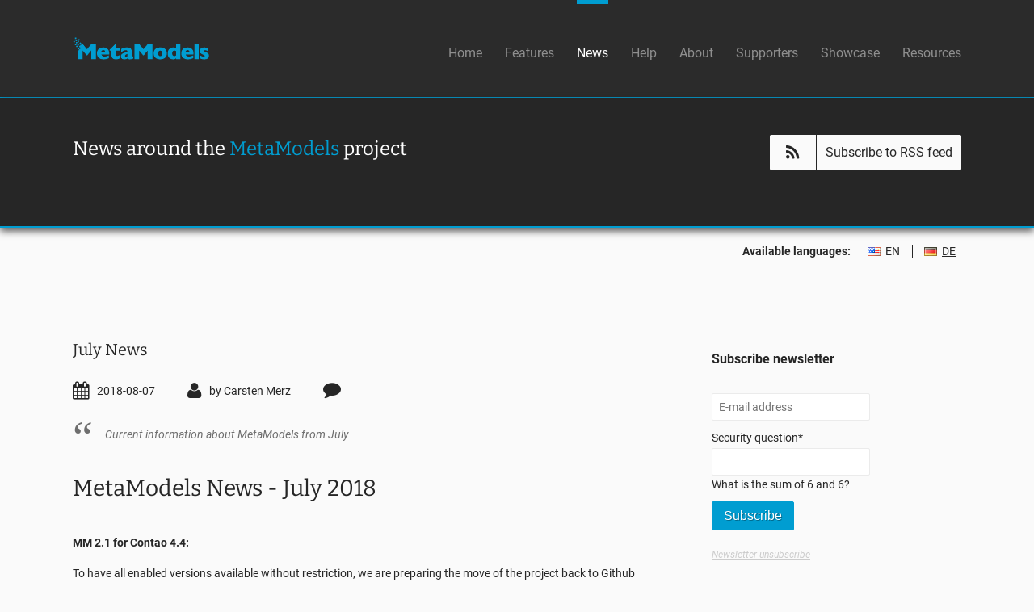

--- FILE ---
content_type: text/html; charset=UTF-8
request_url: https://now.metamodel.me/en/news/details/2018-july-news
body_size: 4746
content:
<!DOCTYPE html>
<html lang="en">
<head>

      <meta charset="UTF-8">
    <title>July News - MetaModels - a extension for Contao Open Source CMS to build own data models</title>
    <base href="https://now.metamodel.me/">

          <meta name="robots" content="index,follow">
      <meta name="description" content="Current information about MetaModels from July">
      <meta name="generator" content="Contao Open Source CMS">

      <meta name="viewport" content="width=device-width, initial-scale=1.0" />
      <link rel="apple-touch-icon-precomposed" href="/files/layout/apple-touch-icon-precomposed.png" />
      <link rel="icon" type="image/vnd.microsoft.icon" href="/files/layout/favicon.ico" />
      <link rel="shortcut icon" type="image/vnd.microsoft.icon" href="/files/layout/favicon.ico" />

      <meta property="og:url" content="https://now.metamodel.me/en/news/details/2018-july-news" />
      <meta property="og:title" content="MetaModels - a extension for Contao Open Source CMS to build own data models" />
      <meta property="og:image" content="/files/layout/facebook.jpg" />
      <meta itemprop="name" content="MetaModels" />
      <meta itemprop="description" content="MetaModels - a extension for Contao Open Source CMS to build own data models" />
      <meta itemprop="image" content="/files/layout/google.jpg" />
      <meta name="twitter:url" content="{https://now.metamodel.me/en/news/details/2018-july-news" />
      <meta name="twitter:title" content="MetaModels" />
      <meta name="twitter:description" content="MetaModels - a extension for Contao Open Source CMS to build own data models" />
  <meta name="twitter:image" content="/files/layout/twitter.jpg" />
    
    
                    <link rel="alternate" hreflang="en" href="https://now.metamodel.me/en/news/details/2018-july-news">
<link rel="alternate" hreflang="x-default" href="https://now.metamodel.me/en/news/details/2018-july-news">
<link rel="alternate" hreflang="de" href="https://now.metamodel.me/de/aktuelles/details/2018-juli-infos">
<link type="application/rss+xml" rel="alternate" href="https://now.metamodel.me/share/news-de.xml" title="MetaModels DE"><link type="application/rss+xml" rel="alternate" href="https://now.metamodel.me/share/news-en.xml" title="MetaModels EN">
    <link rel="stylesheet" href="layout/css/app.2deb7f20fcea91e820d5.css">

    <script src="layout/js/runtime.94d2e7b930f0e3df264f.js"></script>
    <script src="layout/js/app.6f10c290094f7dfa3888.js"></script>
  
</head>
<body id="top" class="fixed">
<div id="outer-wrapper">
      
    <div id="wrapper">

                        <header id="header">
            <div class="inside clearfix">
              
<h1 class="logo"><a class="logo__link" href="https://now.metamodel.me/en">MetaModels</a></h1>
<!-- indexer::stop -->
<nav class="mod_navigation nav-main--invers block" id="nav">

  
  <a href="en/news/details/2018-july-news#skipNavigation36" class="invisible">Skip navigation</a>

  
<ul class="level_1">
            <li class="first"><a href="en/home" title="Home" class="first">Home</a></li>
                <li><a href="en/about/features" title="Features">Features</a></li>
                <li class="trail"><a href="en/news" title="News" class="trail">News</a></li>
                <li><a href="en/help" title="Help">Help</a></li>
                <li class="submenu about"><a href="en/about/team" title="About us" class="submenu about" aria-haspopup="true">About</a>
<ul class="level_2">
            <li class="first"><a href="en/about/team" title="Team" class="first">Team</a></li>
                <li><a href="en/about/community" title="Community">Community</a></li>
                <li class="last"><a href="en/supporters/get-support" title="Get support" class="last">Get support</a></li>
      </ul>
</li>
                <li class="submenu"><a href="en/supporters/become-one" title="Supporters" class="submenu" aria-haspopup="true">Supporters</a>
<ul class="level_2">
            <li class="first"><a href="en/supporters/become-one" title="Become one" class="first">Become one</a></li>
                <li class="fundraising"><a href="en/supporters/fundraising" title="Fundraising" class="fundraising">Fundraising</a></li>
                <li><a href="en/supporters/donate" title="Donate">Donate</a></li>
                <li class="last"><a href="en/supporters/get-support" title="Get support" class="last">Get support</a></li>
      </ul>
</li>
                <li class="submenu"><a href="en/showcase" title="Showcase" class="submenu" aria-haspopup="true">Showcase</a>
<ul class="level_2">
            <li class="first last"><a href="en/showcase/submit" title="Submit new site" class="first last">Submit new site</a></li>
      </ul>
</li>
                <li class="submenu last"><a href="en/resources/media-files" title="Resources" class="submenu last" aria-haspopup="true">Resources</a>
<ul class="level_2">
            <li class="first"><a href="http://metamodels.readthedocs.org/en/latest/" title="Manual MetaModels" class="first" target="_blank" rel="noreferrer noopener">Manual</a></li>
                <li><a href="https://a-movie-database.metamodel.me/" title="Movie Database" target="_blank" rel="noreferrer noopener">Movie Database</a></li>
                <li><a href="en/resources/media-files" title="Media files">Media files</a></li>
                <li class="last"><a href="en/resources/for-devs" title="For devs" class="last">For devs</a></li>
      </ul>
</li>
      </ul>

  <span id="skipNavigation36" class="invisible"></span>

</nav>
<!-- indexer::continue -->

<a id="nav-close" class="close" href="#top"><span>Close</span></a>
<nav id="nav-open" class="mobile"><span></span></nav>            </div>
          </header>
              
      
<div class="custom">
      
<div id="subhead">
  <div class="inside">
    

  <div class="mod_article fixed block" id="article-220">
    <div class="inside clearfix">
    
          
<h2 class="ce_headline">
  News around the <span>MetaModels</span> project</h2>

<div class="ce_hyperlink button button-icon--invers icon-rss block">

        
  
          <a href="https://now.metamodel.me/share/news-en.xml" class="hyperlink_txt" title="Subscribe to RSS feed" target="_blank" rel="noreferrer noopener">Subscribe to RSS feed</a>
      

</div>
    
      </div>
  </div>

  </div>
</div>
      
<div id="breadcrumb">
  <div class="inside">
    
<!-- indexer::stop -->
<nav class="mod_changelanguage block" itemscope="" itemtype="http://schema.org/SiteNavigationElement">

<h4>Available languages:</h4>
<ul class="level_1">
            <li class="lang-en active first"><span class="lang-en active first">EN</span></li>
                <li class="lang-de last"><a href="https://now.metamodel.me/de/aktuelles/details/2018-juli-infos" title="Details" class="lang-de last" hreflang="de" lang="de">DE</a></li>
      </ul>

</nav>
<!-- indexer::continue -->
  </div>
</div>
  </div>

              <div id="container">

                      <main id="main" class="main">
              <div class="inside clearfix">
                

  <div class="mod_article block" id="article-145">
    <div class="inside clearfix">
    
          <div class="ce_wrapper  col-70-30"><div class="mod_newsreader block">

  
  
<div class="layout_news block">

  <h3>July News</h3>

      <p class="icon-calendar facts info"><time datetime="2018-08-07T15:20:00+02:00">2018-08-07</time></p><p class="icon-user facts info">by Carsten Merz</p><p class="icon-comment facts info"></p>
  
  
     <div class="ce_text block">
      <blockquote><p>Current information about MetaModels from July</p></blockquote>
    </div>
  
  <div class="ce_text block">
    
<h2 class="ce_headline">
  MetaModels News - July 2018</h2>

<div class="ce_text block">

        
  
      <div class="text"><p><strong>MM 2.1 for Contao 4.4:</strong></p>
<p>To have all enabled versions available without restriction, we are preparing the move of the project back to Github</p>
<p>The Fundraising for MetaModels 2.1 is currently at 12.393€, which is 83% of the goal. We hope, that the outstanding fundraising amount will be donated within short time, so that MM 2.1 will be available for free.</p>
<p>We go a donation from <a href="http://www.betterclicks.de/">Agentur betterclicks&nbsp;</a>of 250€ - thanks a lot!</p>
<p>&nbsp;</p>
<p><strong>MM 2.0 for Contao 3.5:</strong></p>
<p>We did some work on MM 2.0 as well:</p>
<ul>
<li>E-Mail decoding is automatically included - like Contao/CE-Text</li>
<li>Update of the names for attribute text at allowHtml, preserveTag, decodeEntities</li>
<li>Fix of translated checkbox, if "0" is saved</li>
<li>Notification, if no input mask is assigned</li>
<li>Apart from that, 36 repositories were checked and adjusted if necessary, the author and files were adjusted, json, travis.yml and PHP-Unittests were updated, all SQL information were transferred from the file database.sql to DCA, and much more!</li>
</ul>
<p>&nbsp;</p>
<p><strong>Donations for support and bugfixing MetaModels:</strong></p>
<ul>
<li>none</li>
</ul>
<p>&nbsp;</p>
<p><strong>Fundraising:</strong></p>
<p>&nbsp;</p>
<ul>
<li>MetaModels 2.1 for Contao 4.4&nbsp;<a href="../en/supporters/fundraising">more...</a></li>
<li>MetaModels-2-Isotope for Contao 4.4&nbsp;<a href="../en/supporters/fundraising#isotope">mehr...</a></li>
<li>Manual file sorting "translated File"&nbsp;<a href="../en/supporters/fundraising">more...</a></li>
<li>Notelist&nbsp;for Contao 3.5 und 4.4&nbsp;<a href="http://metamodels.readthedocs.io/de/latest/manual/extended/notelist.html" target="_blank">mehr...</a></li>
</ul></div>
  
  
  

</div>
  </div>

  
</div>

  <!-- indexer::stop -->
  <div class="nav">
      <hr>
      <p>
          <span><a href="news/details/id-2-jahre-metamodels#news"><<< Zurück</a></span>                </p>
  </div>
  <!-- indexer::continue -->

  <!-- indexer::stop -->
  <div class="back ce_hyperlink icon-arrow-left"><a href="javascript:history.go(-1)" title="Go back">Go back</a></div>
  <!-- indexer::continue -->
</div>
<div class="ce_column">
<h4 class="ce_headline" id="newsletter">
  Subscribe newsletter</h4>

<!-- indexer::stop -->
<div class="mod_subscribe block">

        
  
  <form id="tl_subscribe_79" method="post">
    <div class="formbody">
      <input type="hidden" name="FORM_SUBMIT" value="tl_subscribe_79">
      <input type="hidden" name="REQUEST_TOKEN" value="">

      
                        <input type="hidden" name="channels[]" value="2">
              
      <div class="widget widget-text mandatory" style="display:inline-block;">
        <label for="ctrl_email_79" class="invisible">E-mail address</label>
        <input type="email" name="email" id="ctrl_email_79" class="text mandatory" value="" placeholder="E-mail address" required>
      </div>

      
      
<div class="widget widget-captcha mandatory">
        <label for="ctrl_subscribe_79">
      <span class="invisible">Mandatory field </span>Security question<span class="mandatory">*</span>
    </label>
  
    
  <input type="text" name="captcha_subscribe_79" id="ctrl_subscribe_79" class="captcha mandatory" value="" aria-describedby="captcha_text_subscribe_79" maxlength="2" required>
  <span id="captcha_text_subscribe_79" class="captcha_text">&#87;&#x68;&#97;&#x74;&#32;&#x69;&#115;&#x20;&#116;&#x68;&#101;&#x20;&#115;&#x75;&#109;&#x20;&#111;&#x66;&#32;&#x36;&#32;&#x61;&#110;&#x64;&#32;&#x36;&#63;</span>
  <input type="hidden" name="captcha_subscribe_79_hash" value="">

      <div style="display:none">
      <label for="ctrl_subscribe_79_hp">Do not fill in this field</label>
      <input type="text" name="captcha_subscribe_79_name" id="ctrl_subscribe_79_hp" value="">
    </div>
    <script src="/_contao/captcha/en" data-id="subscribe_79" data-name="captcha_subscribe_79" async></script>
  
</div>

      
      <div class="widget widget-submit" style="display:inline-block;">
        <button type="submit" class="submit">Subscribe</button>
      </div>

      	      	    	<p><a class="nl_unsubscribe" href="en/newsletter-unsubscribe">Newsletter unsubscribe</a></p>
	      	      </div>
  </form>


</div>
<!-- indexer::continue -->

<h3 class="ce_headline">
  More <span>MetaModels</span> channels</h3>

<div class="ce_hyperlink list icon-globe block">

        
  
          <a href="https://community.contao.org/de/forumdisplay.php?149-MetaModels" class="hyperlink_txt" title="Contao Forum" target="_blank" rel="noreferrer noopener">Contao Forum</a>
      

</div>

<div class="ce_hyperlink list icon-facebook block">

        
  
          <a href="https://www.facebook.com/metamodels" class="hyperlink_txt" title="Facebook" target="_blank" rel="noreferrer noopener">Facebook</a>
      

</div>

<div class="ce_hyperlink list icon-twitter block">

        
  
          <a href="https://twitter.com/MetaModels" class="hyperlink_txt" title="Twitter" target="_blank" rel="noreferrer noopener">Twitter</a>
      

</div>

<div class="ce_hyperlink list icon-github block">

        
  
          <a href="https://github.com/MetaModels" class="hyperlink_txt" title="Github" target="_blank" rel="noreferrer noopener">Github</a>
      

</div>

<div class="ce_hyperlink list icon-comment block">

        
  
          <a href="irc://chat.freenode.net/#contao.mm" class="hyperlink_txt" title="&#35;contao.mm" target="_blank" rel="noreferrer noopener">&#35;contao.mm</a>
      

</div>
</div></div>    
      </div>
  </div>

              </div>
                          </main>
          
                                
                                
        </div>
      
      
                        <footer id="footer">
            <div class="inside clearfix">
              
<p>© 2026 MetaModels</p>
<!-- indexer::stop -->
<nav class="mod_navigation nav-meta block">

  
  <a href="en/news/details/2018-july-news#skipNavigation37" class="invisible">Skip navigation</a>

  
<ul class="level_1">
            <li class="first"><a href="en/contact" title="Contact" class="first">Contact</a></li>
                <li><a href="en/data-protection" title="Data protection">Data protection</a></li>
                <li class="last"><a href="en/sitemap" title="Sitemap" class="last">Sitemap</a></li>
      </ul>

  <span id="skipNavigation37" class="invisible"></span>

</nav>
<!-- indexer::continue -->

<nav id="social" class="block">
	<ul class="level_1 clearfix">
		<li class="icon-globe"><a title="Contao Wiki" target="_blank" href="http://de.contaowiki.org/MetaModels"><span>Contao Wiki</span></a></li>
		<li class="icon-twitter"><a title="Twitter" target="_blank" href="https://twitter.com/MetaModels"><span>Twitter</span></a></li>
		<li class="icon-github"><a title="Github" target="_blank" href="https://github.com/MetaModels"><span>Github</span></a></li>
		<li class="icon-facebook"><a title="Facebook" target="_blank" href="https://www.facebook.com/metamodels"><span>Facebook</span></a></li>
	</ul>
</nav>            </div>
          </footer>
              
    </div>

      
    <script type="application/ld+json">
{
    "@context": "https:\/\/schema.org",
    "@graph": [
        {
            "@type": "WebPage"
        }
    ]
}
</script>
<script type="application/ld+json">
{
    "@context": "https:\/\/schema.contao.org",
    "@graph": [
        {
            "@type": "Page",
            "fePreview": false,
            "groups": [],
            "noSearch": false,
            "pageId": 100,
            "protected": false,
            "title": "July News"
        }
    ]
}
</script></div>
</body>
</html>


--- FILE ---
content_type: text/css
request_url: https://now.metamodel.me/layout/css/app.2deb7f20fcea91e820d5.css
body_size: 12112
content:
@charset "UTF-8";@font-face{font-display:swap;font-family:Bitter;font-style:normal;font-weight:400;src:url(/layout/fonts/bitter-latin-400-normal.eccbc616..woff2) format("woff2"),url(/layout/fonts/bitter-latin-400-normal.047b0e1d..woff) format("woff")}@font-face{font-display:swap;font-family:Bitter;font-style:italic;font-weight:400;src:url(/layout/fonts/bitter-latin-400-italic.cbfe6da8..woff2) format("woff2"),url(/layout/fonts/bitter-latin-400-italic.9719d4bb..woff) format("woff")}@font-face{font-display:swap;font-family:Roboto;font-style:normal;font-weight:400;src:url(/layout/fonts/roboto-latin-400-normal.b009a76a..woff2) format("woff2"),url(/layout/fonts/roboto-latin-400-normal.f1e2a767..woff) format("woff")}@font-face{font-display:swap;font-family:Roboto;font-style:italic;font-weight:400;src:url(/layout/fonts/roboto-latin-400-italic.e10742db..woff2) format("woff2"),url(/layout/fonts/roboto-latin-400-italic.d037cb47..woff) format("woff")}@font-face{font-display:swap;font-family:Roboto;font-style:normal;font-weight:700;src:url(/layout/fonts/roboto-latin-700-normal.227c9319..woff2) format("woff2"),url(/layout/fonts/roboto-latin-700-normal.77ecb942..woff) format("woff")}@font-face{font-display:swap;font-family:Roboto;font-style:italic;font-weight:700;src:url(/layout/fonts/roboto-latin-700-italic.d92a5d14..woff2) format("woff2"),url(/layout/fonts/roboto-latin-700-italic.da9edd2f..woff) format("woff")}
/*! normalize.css v7.0.0 | MIT License | github.com/necolas/normalize.css */html{-ms-text-size-adjust:100%;-webkit-text-size-adjust:100%;line-height:1.15}article,aside,footer,header,nav,section{display:block}h1{font-size:2em;margin:.67em 0}figcaption,figure,main{display:block}figure{margin:1em 40px}hr{box-sizing:content-box;height:0;overflow:visible}pre{font-family:monospace,monospace;font-size:1em}a{-webkit-text-decoration-skip:objects;background-color:transparent}abbr[title]{border-bottom:none;text-decoration:underline;-webkit-text-decoration:underline dotted;text-decoration:underline dotted}b,strong{font-weight:inherit;font-weight:bolder}code,kbd,samp{font-family:monospace,monospace;font-size:1em}dfn{font-style:italic}mark{background-color:#ff0;color:#000}small{font-size:80%}sub,sup{font-size:75%;line-height:0;position:relative;vertical-align:baseline}sub{bottom:-.25em}sup{top:-.5em}audio,video{display:inline-block}audio:not([controls]){display:none;height:0}img{border-style:none}svg:not(:root){overflow:hidden}button,input,optgroup,select,textarea{font-family:sans-serif;font-size:100%;line-height:1.15;margin:0}button,input{overflow:visible}button,select{text-transform:none}[type=reset],[type=submit],button,html [type=button]{-webkit-appearance:button}[type=button]::-moz-focus-inner,[type=reset]::-moz-focus-inner,[type=submit]::-moz-focus-inner,button::-moz-focus-inner{border-style:none;padding:0}[type=button]:-moz-focusring,[type=reset]:-moz-focusring,[type=submit]:-moz-focusring,button:-moz-focusring{outline:1px dotted ButtonText}fieldset{padding:.35em .75em .625em}legend{box-sizing:border-box;color:inherit;display:table;max-width:100%;padding:0;white-space:normal}progress{display:inline-block;vertical-align:baseline}textarea{overflow:auto}[type=checkbox],[type=radio]{box-sizing:border-box;padding:0}[type=number]::-webkit-inner-spin-button,[type=number]::-webkit-outer-spin-button{height:auto}[type=search]{-webkit-appearance:textfield;outline-offset:-2px}[type=search]::-webkit-search-cancel-button,[type=search]::-webkit-search-decoration{-webkit-appearance:none}::-webkit-file-upload-button{-webkit-appearance:button;font:inherit}details,menu{display:block}summary{display:list-item}canvas{display:inline-block}[hidden],template{display:none}@font-face{font-family:MetaModels;font-style:normal;font-weight:400;src:url(/layout/fonts/MetaModels.6b5b68d8..eot?#iefix) format("embedded-opentype"),url(/layout/fonts/MetaModels.419907ae..woff2) format("woff2"),url(/layout/fonts/MetaModels.f75d4511..woff) format("woff"),url(/layout/fonts/MetaModels.036106fb..ttf) format("truetype"),url(/layout/img/MetaModels.48118bad..svg#MetaModels) format("svg")}:after,:before{speak:none;-webkit-font-smoothing:antialiased;-moz-osx-font-smoothing:grayscale;font-family:MetaModels;font-style:normal;font-variant:normal;font-weight:400;line-height:1;text-transform:none}i{font-style:italic}i.icon{font-style:normal}.icon.blue{color:#009dd1}html{box-sizing:border-box}*,:after,:before{box-sizing:inherit}html{font-size:100%;font-size:87.5%;line-height:1.57143em;overflow-y:scroll}body,html{height:100%}body{-webkit-text-size-adjust:none;background-color:#fafafa;border:0;color:#262626;font-family:Roboto,Arial,Helvetica,sans-serif;font-weight:400;padding:0}body,p{margin:0}h1,h2,h3{font-family:Bitter,serif;font-weight:400}h2{font-size:2rem;line-height:3.36rem;margin-bottom:25px}h3{font-size:1.42857rem;line-height:2.4rem;margin-bottom:10px;margin-top:20px}h4{font-size:1.14286rem;line-height:1.92rem;margin-top:15px}a{color:currentColor}a:hover{text-decoration:none}a:focus{outline:0}em{font-family:Bitter,serif}blockquote{color:#6e6e6e;font-style:italic;margin:5px 0 10px;padding:10px 0 0 40px;position:relative;quotes:"“" "”" "‘" "’"}blockquote:before{content:open-quote;font-size:4em;left:0;position:absolute;top:0}img{border:0;margin:0;padding:0}img,picture{height:auto;max-width:100%}figure{margin:0}table{border-collapse:collapse;border-spacing:0;width:100%}tr{border-bottom:1px solid #ccc}td{padding:15px 0 5px}thead td{font-weight:600}form{border:0;margin:8px 0 0;padding:0}form[target=_top]{margin-top:10px}.formbody>div{margin-bottom:30px}.formbody>div label{display:block;margin-bottom:2px;width:100%}form br{display:none}input[type=date]:focus,input[type=datetime]:focus,input[type=email]:focus,input[type=number]:focus,input[type=password]:focus,input[type=search]:focus,input[type=tel]:focus,input[type=text]:focus,input[type=time]:focus,input[type=url]:focus{outline:0 none}input{position:relative}input[type=file]{cursor:pointer;display:block;width:auto}input[type=button],input[type=checkbox],input[type=image],input[type=radio],input[type=reset],input[type=submit]{width:auto}input[type=image]{border:0;margin-top:5px;padding:0}input.checkbox,input[type=checkbox]{margin-right:5px;top:-1px}input.radio,input[type=radio]{margin-right:5px;top:2px}input[type=date]:focus,input[type=datetime]:focus,input[type=email]:focus,input[type=number]:focus,input[type=password]:focus,input[type=search]:focus,input[type=tel]:focus,input[type=text]:focus,input[type=time]:focus,input[type=url]:focus{background:none repeat scroll 0 0 #fafafa;border:1px solid #999}textarea{height:auto}textarea:focus{background:none repeat scroll 0 0 #fafafa;border:1px solid #999;outline:0 none}select[multiple],select[size]{height:auto}fieldset{border:0;margin:0;padding:0}legend{border:0;display:block;width:100%}input,select,textarea{border:1px solid #ebebeb;border-radius:2px;font-family:Roboto,Arial,Helvetica,sans-serif;font-weight:400;padding:8px}.entry,.formbody>div{margin-bottom:10px}.entry label,.formbody>div label{display:inline-block;width:100px}.checkbox_container,.radio_container{margin-top:10px}.checkbox_container input,.radio_container input{vertical-align:middle;width:auto}.checkbox_container label,.radio_container label{display:inline;float:none;vertical-align:middle}.checkbox_container span,.radio_container span{display:block}.checkbox_container legend>span,.radio_container legend>span,input+label,span>input{display:inline}.captcha_text{display:block;float:none}.submit_container{margin:10px 0}span.captcha_text{display:block;margin-bottom:5px}input.submit{background-color:#009dd1;border:1px solid #009dd1;border-radius:2px;color:#fff;display:inline-block;font-size:16px;padding:8px 14px;text-shadow:1px 1px 0 #006b8f}.submit_container{margin-top:20px}.widget label{margin-right:10px;width:auto!important}.entry{margin-bottom:30px}.entry label{display:block;margin-bottom:2px;width:100%}.entry input.captcha,.entry input.text,.entry select,.entry textarea{border:1px solid #ccc;width:100%}.block{overflow:hidden}#clear,.clear{clear:both;font-size:.1px;height:.1px;line-height:.1px}.clearfix{*zoom:1}.clearfix:after,.clearfix:before{content:" ";display:table}.clearfix:after{clear:both}.invisible{display:inline;height:0;left:-1000px;overflow:hidden;position:absolute;top:-1000px;width:0}.inside{position:relative}div.back,div.more{margin-top:10px}.ce_list ol,.ce_list ul,.ce_text ol,.ce_text ul{margin:5px 10px;padding:0 0 0 20px}.ce_list li,.ce_text li{padding:1px 0}[class*=ce_].boxed{background-color:#f5f5f5;padding:25px}[class*=ce_].bordered img,[class*=ce_].boxed{border:1px solid #ccc;border-radius:5px}[class*=ce_].text-image img{margin-bottom:10px}[class*=ce_].text-image em{color:#6e6e6e;font-family:Bitter,serif}[class*=ce_].text-image p{padding-bottom:0}[class*=ce_].text-image p+p{padding-top:0}[class*=ce_].text-image p a{text-decoration:none}[class*=ce_].text-image p a:hover{text-decoration:underline}.ce_gallery ul{border:0;list-style-image:none;list-style-type:none;margin:0;overflow:hidden;padding:0}.ce_gallery li{float:left}.ce_gallery li.col_first{clear:left}.ce_list.contributors{margin-top:30px}.ce_list.contributors ul,.ce_list.sponsors ul{list-style:none;margin:0;padding:10px 0 0}.ce_list.contributors li,.ce_list.sponsors li{border-bottom:1px solid #ccc;display:block;float:left;margin:5px 3% 5px 0;padding-bottom:10px;padding-left:20px;position:relative;vertical-align:top;width:31.3%}.ce_list.contributors li{padding-left:30px}.ce_list.contributors li:nth-child(3n),.ce_list.sponsors li:nth-child(3n){margin-right:0}.ce_list.contributors li:nth-last-child(-n+3),.ce_list.sponsors li:nth-last-child(-n+3){border-bottom:0}.ce_list.contributors li a:before,.ce_list.sponsors li:before{content:"\f054";display:block;font-size:18px;left:0;position:absolute;top:4px}.ce_list.contributors li a:before{font-size:22px;top:0}.ce_list.contributors li a.github:before{content:"\f09b"}.ce_list.contributors li a.transifex:before{content:"\e600";font-size:20px}.ce_list.stats ul{border:0;list-style:none;margin:0;padding:0}.ce_list.stats ul li{display:block;float:left;margin-right:2.25%;text-align:center;vertical-align:top;width:18%}.ce_list.stats ul li:last-child{margin-right:0}.ce_list.stats strong{border-bottom:1px solid #ccc;display:block;font-family:Bitter,serif;font-size:42px;font-size:3rem;font-weight:100;line-height:50.4px;line-height:5.04rem;margin-bottom:18px;padding:0 5px 7px}.ce_downloads img{display:none}.ce_downloads ul{list-style:none;margin:15px 0 0;padding:0}.ce_downloads li{border-bottom:1px solid #ccc;margin:10px 0;padding-bottom:11px}.ce_downloads li:last-child{border-bottom:0;margin-bottom:0;padding-bottom:0}.ce_downloads a{display:inline-block;text-decoration:none}.ce_downloads a:before{speak:none;color:#009dd1;content:"\f0ed";display:inline-block;font-family:MetaModels;font-size:20px;font-style:normal;font-weight:400;line-height:1;margin-right:10px;position:relative;top:-1px;vertical-align:middle}.ce_downloads a:hover:before{color:#262626}.ce_downloads span{color:#6e6e6e}.ce_accordion .toggler{cursor:pointer;outline:none}.ce_accordion .toggler .ui-icon{border-color:transparent transparent transparent #000;border-style:solid;border-width:5px 0 5px 10px;display:inline-block;float:left;height:0;line-height:15px;margin:8px 5px 0 0;width:0}.ce_accordion .toggler .ui-icon-triangle-1-s{border-color:#000 transparent transparent;border-width:10px 5px 0}.ce_comments{border-top:1px solid #ccc;margin-top:45px;padding-top:50px}.ce_comments h4{margin-top:0}.ce_comments .info{font-weight:700}.ce_comments ol{margin-left:0;padding-left:28px}.ce_comments .form{margin-top:15px}.ce_comments ol+.form{margin-top:35px}.ce_comments .reply{padding-left:25px}.ce_comments span.captcha_text{display:inline-block;margin-bottom:0}.ce_comments span.mandatory{margin-left:5px}[class*=ce_].back,[class*=ce_].list{padding:8px 0}[class*=ce_].back a,[class*=ce_].list a{display:inline-block;text-decoration:none;vertical-align:middle}[class*=ce_].back a:before,[class*=ce_].list a:before{display:inline-block;font-size:22px;margin-right:7px;padding-left:1px;position:relative;top:-1px;vertical-align:middle}[class*=ce_].back a:hover:before,[class*=ce_].list a:hover:before{color:#009dd1}.button,.button--invers,.button-icon,.button-icon--invers{font-size:1.14286em;line-height:1.375em;padding:1.625rem 0}.button a,.button--invers a,.button-icon a,.button-icon--invers a{border-radius:2px;display:block;padding:.8125rem;position:relative;text-decoration:none}.button-icon a,.button-icon--invers a{-ms-flex-align:center;align-items:center;display:-ms-inline-flexbox;display:inline-flex}.button-icon a:before,.button-icon--invers a:before{display:block;-ms-flex:0 0 auto;flex:0 0 auto;font-size:1.5rem;margin-right:.8125rem;padding-right:.8125rem;text-align:center;width:3.25rem}.button-icon a:after,.button-icon--invers a:after{border-right:1px solid;content:"";height:100%;left:4.0625rem;position:absolute;top:0}.button a,.button:before{background-color:#fafafa;color:#262626}.button--invers{background:#262626;color:#fff}.button--invers a{background-color:#fafafa;color:#262626}.button-icon a,.button-icon:before{background-color:#2b2b2b;color:#fff}.button-icon--invers{background:#262626;color:#fff}@media only screen and (min-width:64em){.button-icon--invers{text-align:right}}.button-icon--invers a,.button-icon--invers:before{background-color:#fafafa;color:#262626}.button-icon--invers a:hover{background-color:#f5f5f5}.mod_article{border-bottom:1px solid #dedede}.mod_article.last,.mod_article:last-child{border:none}.mod_article .inside{margin:0 auto;max-width:1100px;padding:75px 0;width:90%}.mod_article.wide .inside{max-width:none;width:100%}.mod_article.fixed,.mod_article.fixed.fixed-last{background-color:#262626;border-bottom:3px solid #009dd1;box-shadow:0 3px 9px rgba(38,38,38,.8);margin-bottom:15px}.mod_article.fixed.fixed-first{border-bottom-width:1px;box-shadow:none;margin-bottom:0}.mod_article.fixed .inside{padding:1.625rem 0 3.25rem}.mod_article.fixed .ce_semantic_html5{overflow:hidden;position:relative}.mod_article.fixed .ce_headline,.mod_article.fixed .teaser{display:block;padding-right:50px;vertical-align:middle;width:68%}@media only screen and (min-width:64em){.mod_article.fixed .ce_headline,.mod_article.fixed .teaser{float:left}}.mod_article.fixed h2{color:#fff;font-size:24px;font-size:1.71429rem;line-height:28.8px;line-height:2.88rem;margin-bottom:0}.mod_article.fixed h2 span{color:#009dd1}.mod_article.fixed h2 a{color:#db7628;text-decoration:none}.mod_sitemap ul{border:0;list-style:none;margin:0;padding:0}.mod_sitemap li ul{margin-bottom:5px;margin-left:10px}.mod_sitemap a{padding-bottom:7px}.mod_sitemap a,.mod_sitemap a:before{display:inline-block;vertical-align:middle}.mod_sitemap a:before{content:"\f054";font-size:18px;margin-right:10px}nav ul{border:0;margin:0;padding:0}nav{font-family:Roboto,Arial,Helvetica,sans-serif;font-weight:400}nav.mobile{cursor:pointer;display:none;float:right;margin-top:45px}nav.mobile:before{color:#009dd1;content:"\f00a";display:block;font-size:35px;line-height:1}nav.mobile:hover:before{color:#fff}#nav-close{color:#262626;display:none;padding:0 43px;position:absolute;right:-50%;text-decoration:none;top:25px;width:50%;z-index:1}#nav-close:before{content:"\f00d";display:inline-block;font-size:30px;margin-right:10px;position:relative;top:-3px;vertical-align:middle}#nav-close:hover:before{color:#009dd1}#nav>ul{float:right}nav .level_1>li{display:inline-block;margin-left:20px}nav li.first{margin-left:0}nav li a,nav li span{display:block;text-decoration:none}nav .level_1>li>a,nav .level_1>li>span{color:#8f8f8f}nav .level_1>li:hover>a,nav .level_1>li>.active,nav .level_1>li>.trail{color:#fff;position:relative}#breadcrumb .inside{margin:0 auto;max-width:1100px;padding:75px 0;width:90%}.mod_article.fixed+.mod_article.breadcrumb{border:0}#breadcrumb .inside,.mod_article.fixed+.mod_article.breadcrumb .inside{padding:0}.news h3.ce_headline{margin-top:0}.layout_news h3{margin-bottom:15px;margin-top:0}.mod_newslist h3 a{text-decoration:none}.layout_news p.info{display:inline-block;margin-right:40px}.layout_news p.info:before{font-size:22px;margin-right:10px;position:relative;top:-2px;vertical-align:middle}.mod_newslist .layout_news{border-bottom:1px solid #ccc;margin-bottom:45px;padding-bottom:45px}.mod_newslist .layout_news.last{border-bottom:0;margin-bottom:0;padding-bottom:0}.layout_news img{border:1px solid #ccc}.layout_news blockquote{margin-bottom:25px}.nl_subscribed{color:#009dd1;font-weight:700}.nl_unsubscribe{color:#ccc;font-size:.875rem;font-style:italic}#social{float:right}#social li{border:0;padding-left:0}#social li:first-child{margin-left:0}#social a:before{font-size:22px}#social a span{display:none}.mod_changelanguage{float:right}.mod_changelanguage h4{display:inline-block;font-size:14px;margin-right:8px;margin-top:0}.mod_changelanguage li,.mod_changelanguage ul{border:0;display:inline-block;list-style:none;margin:0;padding:0}.mod_changelanguage li{margin-right:7px}.mod_changelanguage li .lang-de,.mod_changelanguage li .lang-en{background-color:transparent;background-position:0;background-repeat:no-repeat;display:block;padding-left:22px}.mod_changelanguage li .lang-en{background-image:url(/layout/img/flags-en.5d96b93f..png)}.mod_changelanguage li .lang-de{background-image:url(/layout/img/flags-de.7938e9a0..png)}nav.mod_changelanguage .level_1>li{margin-left:10px}nav.mod_changelanguage li .active,nav.mod_changelanguage li:hover>a{color:#262626}nav.mod_changelanguage li.last{border-left:1px solid #262626;line-height:1.1;margin-left:5px;padding-left:14px}nav.mod_changelanguage li a{color:#262626;text-decoration:underline}.mod_wf_extendedBreadcrumb{float:left}.mod_wf_extendedBreadcrumb h4{display:inline-block;font-size:14px;margin-right:8px;margin-top:0}.mod_wf_extendedBreadcrumb li,.mod_wf_extendedBreadcrumb ul{border:0;display:inline-block;list-style:none;margin:0;padding:0}.mod_wf_extendedBreadcrumb li{margin-right:7px}@media only screen and (min-width:48em){.showcase{-ms-grid-columns:1fr 1fr;display:-ms-grid;display:grid;gap:3.25rem 7.6923%;grid-template-columns:1fr 1fr}}.showcase .item img{border:1px solid #ccc;border-radius:5px;margin-bottom:10px}.showcase .item em{color:#6e6e6e}.showcase .item p{padding-bottom:0}.showcase .item a p,.showcase .item p+p{padding-top:0}.showcase .item p a{text-decoration:none}.showcase .item p a:hover{text-decoration:underline}@supports not ((display:-ms-grid) or (display:grid)){@media only screen and (min-width:48em){.showcase{-ms-flex-pack:justify;display:-ms-flexbox;display:flex;-ms-flex-flow:wrap;flex-flow:wrap;justify-content:space-between}}.showcase .item{width:47.5%}}@media only screen and (min-width:48em){.edge .showcase,.ie .showcase{-ms-flex-pack:justify;display:-ms-flexbox;display:flex;-ms-flex-flow:wrap;flex-flow:wrap;justify-content:space-between}}.edge .showcase .item,.ie .showcase .item{width:47.5%}@media only screen and (min-width:950px){.opinions{-ms-grid-columns:1fr 1fr;display:-ms-grid;display:grid;gap:3.25rem;grid-template-columns:1fr 1fr}}.opinions .item{margin-bottom:1.625rem}@media only screen and (min-width:950px){.opinions .item{display:-ms-flexbox;display:flex;-ms-flex-flow:column;flex-flow:column;margin-bottom:0}}.opinions .opinion{background-color:#262626;border:1px solid #262626;border-radius:5px;color:#fff;padding:16px 28px;position:relative}@media only screen and (min-width:950px){.opinions .opinion{-ms-flex:1;flex:1}}.opinions .opinion:after{border:solid #fafafa;border-top:solid #262626;content:" ";height:0;pointer-events:none;position:absolute;top:100%;width:0}.opinions .item:nth-child(odd) .opinion:after{border-right:none;border-width:35px;left:0;margin-left:20px}.opinions .item:nth-child(2n) .opinion:after{border-left:none;border-top-color:#262626;border-width:35px;margin-right:20px;right:0}.opinions .meta{margin-left:70px;padding:0}.opinions .item:nth-child(2n) .meta{margin-left:0;margin-right:70px;text-align:right}.opinions .meta>p:first-child{padding-bottom:0}.opinions .meta p+p{padding-top:0}@supports not ((display:-ms-grid) or (display:grid)){@media only screen and (min-width:950px){.opinions{-ms-flex-pack:justify;display:-ms-flexbox;display:flex;-ms-flex-flow:wrap;flex-flow:wrap;justify-content:space-between}.opinions .item{margin-bottom:1.625rem;width:47.5%}}}@media only screen and (min-width:950px){.edge .opinions,.ie .opinions{-ms-flex-pack:justify;display:-ms-flexbox;display:flex;-ms-flex-flow:wrap;flex-flow:wrap;justify-content:space-between}.edge .opinions .item,.ie .opinions .item{margin-bottom:1.625rem;width:47.5%}}.ce_caroufredsel{margin:10px 0}.caroufredsel_skin{margin-bottom:0}.ce_caroufredsel .ce_text{position:relative}.ce_caroufredsel img{display:block;margin:0 auto;text-align:center}.ce_caroufredsel .text{background-color:#363636;border-radius:5px;bottom:30px;color:#fff;float:none;left:100px;padding:10px 25px;position:absolute;right:100px}.ce_caroufredsel .text p+p{padding-top:0}.caroufredsel_navi a{color:#fafafa;height:56px;margin-top:-28px;position:absolute;text-decoration:none;top:50%;width:56px}.caroufredsel_navi a:hover{color:#fff}.caroufredsel_navi a span{display:none}.caroufredsel_prev{left:5px}.caroufredsel_next{right:5px;text-align:right}.caroufredsel_navi a:before{font-size:55px}.caroufredsel_prev:before{content:"\f053"}.caroufredsel_next:before{content:"\f054"}.caroufredsel_pagi{left:auto;margin:20px auto 0;position:relative;text-align:center;top:auto;width:auto}.caroufredsel_pagi a{color:#fff;display:inline-block;margin:0 6px;text-decoration:none}.caroufredsel_pagi a:before{background-color:#fafafa;border:1px solid #fafafa;content:"";display:inline-block;height:5px;width:20px}.caroufredsel_pagi a.selected:before,.caroufredsel_pagi a:hover:before{background-color:#009dd1;border-color:#009dd1}.caroufredsel_pagi a span{display:none}.subcolumns{margin-bottom:75px}.mod_article .subcolumns:last-of-type{margin-bottom:0}[class*=subc]>h3:first-child{margin-top:0}@media only screen and (min-width:1100px){#showcase-108 .col-33x66,#showcase-99 .col-33x66{grid-column-gap:5%;-ms-grid-columns:30% 65%;display:-ms-grid;display:grid;grid-template-columns:30% 65%}}#showcase-108 .c33l,#showcase-108 .c33r,#showcase-108 .c66l,#showcase-108 .c66r,#showcase-99 .c33l,#showcase-99 .c33r,#showcase-99 .c66l,#showcase-99 .c66r{float:none;margin:0;width:auto}@supports not ((display:-ms-grid) or (display:grid)){@media only screen and (min-width:1100px){#showcase-108 .col-33x66,#showcase-99 .col-33x66{display:-ms-flexbox;display:flex}}#showcase-108 .c33l,#showcase-108 .c33r,#showcase-108 .c66l,#showcase-108 .c66r,#showcase-99 .c33l,#showcase-99 .c33r,#showcase-99 .c66l,#showcase-99 .c66r{float:none;margin:0;width:auto}@media only screen and (min-width:1100px){#showcase-108 .c33l,#showcase-99 .c33l{margin-right:5%;width:30%}#showcase-108 .c66r,#showcase-99 .c66r{width:65%}}}@media only screen and (min-width:1100px){.edge #showcase-108 .col-33x66,.edge #showcase-99 .col-33x66,.ie #showcase-108 .col-33x66,.ie #showcase-99 .col-33x66{display:-ms-flexbox;display:flex;-ms-flex-flow:wrap;flex-flow:wrap}}.edge #showcase-108 .c33l,.edge #showcase-108 .c33r,.edge #showcase-108 .c66l,.edge #showcase-108 .c66r,.edge #showcase-99 .c33l,.edge #showcase-99 .c33r,.edge #showcase-99 .c66l,.edge #showcase-99 .c66r,.ie #showcase-108 .c33l,.ie #showcase-108 .c33r,.ie #showcase-108 .c66l,.ie #showcase-108 .c66r,.ie #showcase-99 .c33l,.ie #showcase-99 .c33r,.ie #showcase-99 .c66l,.ie #showcase-99 .c66r{float:none;margin:0;width:auto}@media only screen and (min-width:1100px){.edge #showcase-108 .c33l,.edge #showcase-99 .c33l,.ie #showcase-108 .c33l,.ie #showcase-99 .c33l{margin-right:5%;width:30%}.edge #showcase-108 .c66r,.edge #showcase-99 .c66r,.ie #showcase-108 .c66r,.ie #showcase-99 .c66r{width:65%}}#outer-wrapper,#wrapper{position:relative;width:100%}#outer-wrapper{height:100%}#wrapper{min-height:100%}header{background-color:#2b2b2b;border-bottom:3px solid #009dd1;box-shadow:0 3px 9px rgba(38,38,38,.8);margin-bottom:15px}header .inside{margin:0 auto;max-width:1100px;position:static;width:90%}.fixed header{border-bottom-width:1px;margin-bottom:0}h1{float:left;margin:0}h1,h1 a{display:block;height:120px;width:169px}h1 a{background-image:url(/layout/img/metamodels.6cb0e2a1..png);background-position:50%;background-repeat:no-repeat;text-indent:-99999px}.custom{display:block}.custom:after{clear:both;content:" ";display:block;height:0;visibility:hidden}#container{padding-bottom:100px;position:relative}#container:after{clear:both;content:" ";display:block;height:0;visibility:hidden}.inside>h3:first-child{margin-top:0}.main p{padding:8px 0}.main h3+p{padding-top:0}.info p{background:#009dd1;padding:8px}.info p,.info p a{color:#fff}.data span{width:80px}.data ul{list-style-image:none;list-style-type:none;margin:5px 0;padding-left:0}.data span{float:left;width:55px}.fundraising .item{border-bottom:1px solid #dedede}.fundraising .item:last-child{border:none}.fundraising .content{margin:0 auto;max-width:1100px;padding:75px 0;width:90%}.fundraising .item{position:relative}.fundraising .completed .content{opacity:.5}.fundraising .item h3{margin-top:0}.fundraising .item:first-child .content{padding-top:0}.fundraising .item:last-child .content{padding-bottom:20px}.fundraising .item .ce_text{display:inline-block;vertical-align:top;width:60%}.fundraising .item p.facts{display:inline-block;margin:5px 40px 0 0}.fundraising .item p.facts:before{font-size:22px;margin-right:10px;position:relative;top:-2px;vertical-align:middle}.fundraising .sponsoring{display:inline-block;vertical-align:top;width:50%}.fundraising .sponsoring strong{display:block}.fundraising .thanks{background-color:rgba(38,38,38,.9);left:0;margin-top:-70px;position:absolute;top:50%;width:100%;z-index:1}.fundraising .thanks-inside{color:#fff;margin:0 auto;max-width:1100px;padding:25px 0;width:90%}.fundraising .thanks-inside h4{margin-top:0;padding-top:8px}ul.chart{border-bottom:1px solid #dedede;display:block;float:left;list-style:none;margin:0 6% 0 0;padding:25px 180px 0 110px;vertical-align:top;width:34%}.chart li{background-color:#262626;border:1px solid #262626;border-radius:3px 3px 0 0;display:inline-block;height:275px;padding:0;position:relative;vertical-align:bottom;width:55px}.chart [class*=-sum]{border-radius:3px;color:#fff;display:block;font-size:16px;padding:6px 12px;position:absolute}.chart .total-sum{background-color:#262626;border:1px solid #262626;right:68px;top:-16px}.chart [class*=-sum]:before{content:"";display:block;height:12px;position:absolute;top:12px;-webkit-transform:rotate(45deg);-ms-transform:rotate(45deg);transform:rotate(45deg);width:12px}.chart .total-sum:before{background:#363636;border:1px solid #262626;border-bottom:0;border-left:0;right:-6px}.chart .received{border-radius:3px 3px 0 0;bottom:-1px;box-sizing:content-box;position:absolute;right:-30px;width:100%}.chart .received,.chart .received-sum{background-color:#00ace5;border:1px solid #0082ad}.chart .received-sum{left:68px;text-shadow:1px 1px 0 #0082ad;top:-16px}.chart .received-sum:before{background:#00ace5;border:1px solid #0082ad;border-right:0;border-top:0;left:-6px}.chart [class*=-percent]{color:#262626;font-size:16px;left:0;padding:3px 0;position:absolute;right:0;text-align:center}.chart .total-percent{top:-32px}.chart .received-percent{bottom:-32px}.supporters .item{display:block;float:left;margin-bottom:4%;margin-right:5%;margin-top:10px;vertical-align:top;width:30%}.supporters .item:nth-child(3n){margin-right:0}.supporters .item:nth-last-child(-n+3){margin-bottom:0}@media only screen and (min-width:380px){.member{-ms-grid-columns:1fr 1fr;grid-column-gap:6%;display:-ms-grid;display:grid;grid-template-columns:1fr 1fr}}@media only screen and (min-width:570px){.member{-ms-grid-columns:1fr 1fr 1fr;grid-column-gap:4%;grid-template-columns:1fr 1fr 1fr}}@media only screen and (min-width:769px){.member{-ms-grid-columns:1fr 1fr 1fr 1fr;grid-column-gap:4%;grid-row-gap:35px;grid-template-columns:1fr 1fr 1fr 1fr}}.member .item{display:-ms-flexbox;display:flex;-ms-flex-flow:column;flex-flow:column;margin-top:10px;width:100%}.member .item img{border:1px solid #ccc;border-radius:5px;margin-bottom:10px}.member .item em{color:#6e6e6e;font-family:Bitter,serif}.member .item p{padding-bottom:0}.member .item p+p{padding-top:0}.member .item .meta p+p{padding-top:8px}.member .meta{display:-ms-flexbox;display:flex;margin-top:auto}.member .meta p{margin-right:10px;padding-left:1px}.member .meta p a{color:transparent;display:block;height:22px;text-decoration:none;width:22px}.member .meta p a:before{color:#000;font-size:20px}@supports not ((display:-ms-grid) or (display:grid)){@media only screen and (min-width:380px){.member{display:-ms-flexbox;display:flex;-ms-flex-flow:wrap;flex-flow:wrap}}.member .item{margin-bottom:35px}@media only screen and (min-width:380px){.member .item{-ms-flex:0 0 auto;flex:0 0 auto;margin-right:6%;width:47%}}@media only screen and (min-width:570px){.member .item{margin-right:4.5%;width:30.3333%}}@media only screen and (min-width:769px){.member .item{margin-right:4%;width:22%}}@media only screen and (min-width:380px) and (max-width:569px){.member .item:nth-child(2n){margin-right:0}}@media only screen and (min-width:570px) and (max-width:768px){.member .item:nth-child(3n){margin-right:0}}@media only screen and (min-width:769px){.member .item:nth-child(4n){margin-right:0}}}@media only screen and (min-width:380px){.edge .member,.ie .member{display:-ms-flexbox;display:flex;-ms-flex-flow:wrap;flex-flow:wrap}}.edge .member .item,.ie .member .item{margin-bottom:35px}@media only screen and (min-width:380px){.edge .member .item,.ie .member .item{-ms-flex:0 0 auto;flex:0 0 auto;margin-right:6%;width:47%}}@media only screen and (min-width:570px){.edge .member .item,.ie .member .item{margin-right:4.5%;width:30.3333%}}@media only screen and (min-width:769px){.edge .member .item,.ie .member .item{margin-right:4%;width:22%}}@media only screen and (min-width:380px) and (max-width:569px){.edge .member .item:nth-child(2n),.ie .member .item:nth-child(2n){margin-right:0}}@media only screen and (min-width:570px) and (max-width:768px){.edge .member .item:nth-child(3n),.ie .member .item:nth-child(3n){margin-right:0}}@media only screen and (min-width:769px){.edge .member .item:nth-child(4n),.ie .member .item:nth-child(4n){margin-right:0}}.pagination ul{border:0;margin:0}.pagination{margin-top:50px}.pagination p{font-weight:700}.pagination ul{padding:0}.pagination li{display:inline-block;list-style:none;margin-right:10px}.pagination li>*{background-color:#262626;border-radius:2px;color:#fff;display:block;padding:4px 10px;text-decoration:none}.pagination li>span{background:none;background-color:#009dd1}.mod_article.nightly h4{margin:15px 0 0}footer{background-color:#2b2b2b;border-top:1px solid #000;height:77px;margin-top:-77px;position:relative}footer .inside{font-size:13px;margin:0 auto;max-width:1100px;padding:25px 0;width:90%}footer p{color:#8f8f8f;margin-right:30px}footer p,footer p+nav{display:inline-block;vertical-align:middle}footer nav li{border-left:1px solid #8f8f8f;padding-left:20px}footer nav li:first-child{border:0;padding-left:0}@media (max-width:1145px){.fundraising .item .ce_text{width:59%}ul.chart{width:35%}}@media (max-width:1085px){.ce_caroufredsel .text{left:30px;right:30px}.caroufredsel_navi a{color:#262626}.caroufredsel_prev{left:30px}.caroufredsel_next{right:30px}}@media (max-width:1060px){.mod_article.fixed .ce_headline,.mod_article.fixed .teaser{width:65%}.ce_list.stats ul li{margin-right:3%;width:30.3%}.ce_list.stats ul li:last-child,.ce_list.stats ul li:nth-child(3n){margin-right:0}.ce_list.stats ul li:nth-child(-n+3){margin-bottom:40px}}@media (min-width:1024px){#nav .level_1>li{font-size:16px;margin-left:25px}#nav .level_1>li>a,#nav .level_1>li>strong{padding:55px 0 20px}#nav .level_1>li:hover>a:before,#nav .level_1>li>.active:before,#nav .level_1>li>.trail:before{background-color:#009dd1;content:"";display:block;height:5px;left:0;position:absolute;top:0;width:100%}nav li.submenu ul{background:#fff;background:url([data-uri]);background:_linear-gradient_legacy(compact(to bottom),#fff 0,#f7f7f7 100%);border:1px solid #e6e6e6;border-radius:2px;display:none;filter:progid:DXImageTransform.Microsoft.gradient(startColorstr="#ffffff",endColorstr="#f7f7f7",GradientType=0);margin-left:-30px;min-width:160px;padding:10px 30px 18px 25px;position:absolute;z-index:100}nav li.submenu ul:before{background-color:#fff;content:"";display:block;height:15px;left:45px;position:absolute;top:-8px;-webkit-transform:rotate(45deg);-ms-transform:rotate(45deg);transform:rotate(45deg);width:15px}nav li.submenu ul.hover,nav li:hover li,nav li:hover ul{display:block}nav li.submenu li{float:none;font-size:14px;margin:5px 0}nav li.submenu li.last{margin-bottom:0}nav li.submenu li a:hover,nav li.submenu li strong{text-decoration:underline}#nav li.experts .active,#nav li.experts a{background:#00aee8;background:url([data-uri]);background:_linear-gradient_legacy(compact(to bottom),#00aee8 0,#009dd1 100%);border:1px solid #009dd1;border-radius:2px;color:#fff;filter:progid:DXImageTransform.Microsoft.gradient(startColorstr="#00aee8",endColorstr="#009dd1",GradientType=0);padding:5px 12px;text-shadow:1px 1px 0 #00698c}#nav li.experts .active,#nav li.experts a:hover{background:none;background-color:#009dd1}#nav li.experts a:before,#nav li.experts:hover a:before{display:none}}@media (min-width:1024px) and (max-width:1075px){#nav .level_1>li{margin-left:18px}}@media (max-width:1023px){.js-nav{overflow-y:visible}.js-nav #outer-wrapper{overflow-y:scroll}.js-ready #wrapper{right:0}.js-nav #wrapper{right:50%}#nav{background-color:transparent;box-shadow:inset 1.5em 0 1.5em -.75em rgba(0,0,0,.25);color:#fff;display:none;float:none;height:100%;margin-top:0;padding:60px 30px 50px 20px;position:absolute;right:-50%;top:0;width:50%}.js-nav #nav,.js-nav #nav-close{display:block}#nav>ul{float:none;padding:10px 15px}#nav li{display:block;text-align:left}#nav li ul{margin-bottom:5px;margin-left:15px}#nav li a,#nav li span{display:inline-block;padding:2px 10px}#nav li a:hover,#nav li span{text-decoration:underline}#nav .level_1>li{margin:0}#nav li a,#nav li span{color:#262626}#nav li.experts .active,#nav li.experts a{background:#00aee8;background:url([data-uri]);background:_linear-gradient_legacy(compact(to bottom),#00aee8 0,#009dd1 100%);border:1px solid #009dd1;border-radius:2px;color:#fff;filter:progid:DXImageTransform.Microsoft.gradient(startColorstr="#00aee8",endColorstr="#009dd1",GradientType=0);margin-top:10px;padding:7px 12px;text-shadow:1px 1px 0 #00698c}#nav li.experts .active,#nav li.experts a:hover{background:none;background-color:#009dd1;text-decoration:none}nav.mobile{display:block}}@media (max-width:1000px){.mod_article.fixed .ce_headline,.mod_article.fixed .teaser{padding:0;text-align:left;width:100%}.fundraising .item .ce_text{display:block;margin-right:0;width:100%}ul.chart{display:inline-block;margin-bottom:60px;margin-right:0;width:auto}.ce_list.contributors li,.ce_list.sponsors li{width:47.5%}.ce_list.contributors li:nth-child(n),.ce_list.sponsors li:nth-child(n){margin-right:5%}.ce_list.contributors li:nth-child(2n),.ce_list.sponsors li:nth-child(2n){margin-right:0}.ce_list.contributors li:nth-last-child(n),.ce_list.sponsors li:nth-last-child(n){border-bottom:1px solid #cdcdcd}.ce_list.contributors li:nth-last-child(-n+2),.ce_list.sponsors li:nth-last-child(-n+2){border-bottom:0}}@media (max-width:900px){.mod_article.fixed .inside{padding:25px 0}.fundraising .content,.mod_article .inside{padding:35px 0}.col_1>[class*=sub]>h3:first-child{margin-top:0}.ce_colsetPart>[class*=sub]>h3:first-child{margin-top:50px}.ce_colsetPart>[class*=sub]>h4:first-child{margin-top:35px}.subcolumns .first,.subcolumns .mod_colsetPart,.subcolumns .sc_second,.subcolumns>div{float:none;margin:0;width:100%}.equalize>div{display:block}.subcolumns .ce_colsetPart,.subcolumns .mod_colsetPart,.subcolumns .sc_second{margin-top:0}.subcolumns .subc,.subcolumns .subcl,.subcolumns .subcr{padding:0!important}.ym-grid .ce_colsetPart,.ym-grid .ce_colsetStart,.ym-grid .first,.ym-grid>div{float:none;margin:0;width:100%}.ym-grid .ym-gbox,.ym-grid .ym-gbox-left,.ym-grid .ym-gbox-right{padding:0!important}[class*=ce_].boxed img{display:block;margin:0 auto;text-align:center}.news .col_1{display:none}.mod_newslist .layout_news{margin-bottom:45px!important}.mod_newslist .layout_news.last{margin-bottom:0!important}.supporters .item{margin-right:5%;width:47.5%}.supporters .item:nth-child(n){margin-right:5%}.supporters .item:nth-child(2n){margin-right:0}.supporters .item:nth-last-child(n){margin-bottom:4%}.supporters .item:nth-last-child(-n+2){margin-bottom:0}.ce_metamodel_nightlyinfo td.col_0{width:50%}.ce_metamodel_nightlyinfo td.col_1,.ce_metamodel_nightlyinfo td.col_2{width:25%}}@media (max-width:800px){#container{padding-bottom:25px}.ce_caroufredsel .text{margin-top:15px;position:static}.caroufredsel_navi a{display:none!important}.ce_metamodel_nightlyinfo td[class*=col_]{display:block;padding-top:0;text-align:left;width:100%}.ce_metamodel_nightlyinfo td.col_0{padding-top:15px}.ce_metamodel_nightlyinfo td.col_2{padding-bottom:16px}footer{height:auto;margin-top:0;position:relative}}@media (max-width:715px){h1,h1 a{height:80px}nav.mobile{margin-top:23px}h2{margin-bottom:15px}.mod_article.fixed h2,h2{font-size:22px}h3{font-size:19px}[class*=ce_].text-image p{padding-top:0}.ce_list.contributors li,.ce_list.sponsors li{width:100%}.ce_list.contributors li:nth-child(n),.ce_list.sponsors li:nth-child(n){margin-right:0}.ce_list.contributors li:nth-last-child(n),.ce_list.sponsors li:nth-last-child(n){border-bottom:1px solid #cdcdcd}.ce_list.contributors li:last-child,.ce_list.sponsors li:last-child{border-bottom:0}.ce_list.stats ul li{margin-right:5%;width:47.5%}.ce_list.stats ul li:nth-child(n){margin-right:5%}.ce_list.stats ul li:nth-child(2n){margin-right:0}.ce_list.stats ul li:nth-child(-n+5){margin-bottom:0}.ce_list.stats ul li:nth-child(-n+3){margin-bottom:40px}#social{display:block;float:none;margin-top:20px;width:100%}}@media (max-width:585px){.js-nav #wrapper{right:70%}#nav,#nav-close{right:-70%;width:70%}.mod_wf_extendedBreadcrumb{float:none}.mod_changelanguage{float:none;margin-top:10px}.fundraising .sponsoring{display:block;width:100%}.fundraising .sponsoring:last-child{margin-top:25px}}@media (max-width:550px){.supporters .item{width:100%}.supporters .item:nth-child(n){margin-right:0}.supporters .item:nth-last-child(n){margin-bottom:4%}.supporters .item:last-child{margin-bottom:0}footer .mod_navigation,footer p{width:100%}footer p{margin-bottom:15px;margin-right:0}footer .mod_navigation{text-align:left}}@media (max-width:380px){.js-nav #wrapper{right:90%}#nav,#nav-close{right:-90%;width:90%}}@media (max-width:350px){.ce_list.stats ul li{margin-right:0;width:100%}.ce_list.stats ul li:nth-child(n){margin-right:0}.ce_list.stats ul li:nth-child(-n+3),.ce_list.stats ul li:nth-child(-n+5){margin-bottom:40px}.ce_list.stats ul li:last-child{margin-bottom:0}}@media (min-width:350px) and (max-width:460px){.ce_list.stats strong{font-size:35px}}.ce_form .widget{border-bottom:1px solid #ccc;padding-bottom:5px}@media screen and (min-width:768px){.ce_form .widget{-ms-flex-align:center;-ms-flex-pack:justify;align-items:center;display:-ms-flexbox;display:flex;-ms-flex-wrap:wrap;flex-wrap:wrap;justify-content:space-between}.ce_form .widget label{-ms-flex:0 0 130px;flex:0 0 130px}.ce_form .widget input,.ce_form .widget textarea{-ms-flex:0 0 65%;flex:0 0 65%}}.widget-submit button{background-color:#009dd1;border:1px solid #009dd1;border-radius:2px;color:#fff;display:inline-block;font-size:16px;padding:8px 14px;text-shadow:1px 1px 0 #006b8f}.mod_metamodels_frontendfilter{background:red;margin-bottom:25px}.ce_metamodel_nightlyinfo{margin-top:40px}.ce_metamodel_nightlyinfo table+h4{padding-top:30px}.ce_metamodel_nightlyinfo .last{text-align:right}.ce_metamodel_nightlyinfo td{background:green}.ce_metamodel_nightlyinfo td.col_0{width:60%}.ce_metamodel_nightlyinfo td.col_1,.ce_metamodel_nightlyinfo td.col_2{width:20%}[class*=" icon-"]:before,[class^=icon-]:before{speak:none;-webkit-font-smoothing:antialiased;-moz-osx-font-smoothing:grayscale;font-family:MetaModels;font-style:normal;font-variant:normal;font-weight:400;line-height:1;text-transform:none}.button.icon-th a:before,.icon-th a:before,.metamodels.icon-th{content:"\f00a"}.button.icon-check a:before,.icon-check a:before,.metamodels.icon-check{content:"\f00c"}.button.icon-times a:before,.icon-times a:before,.metamodels.icon-times{content:"\f00d"}.button.icon-chevron-left a:before,.icon-chevron-left a:before,.metamodels.icon-chevron-left{content:"\f053"}.button.icon-chevron-right a:before,.icon-chevron-right a:before,.metamodels.icon-chevron-right{content:"\f054"}.button.icon-arrow-left a:before,.icon-arrow-left a:before,.metamodels.icon-arrow-left{content:"\f060"}.button.icon-arrow-right a:before,.icon-arrow-right a:before,.metamodels.icon-arrow-right{content:"\f061"}.button.icon-arrow-up a:before,.icon-arrow-up a:before,.metamodels.icon-arrow-up{content:"\f062"}.button.icon-arrow-down a:before,.icon-arrow-down a:before,.metamodels.icon-arrow-down{content:"\f063"}.button.icon-plus a:before,.icon-plus a:before,.metamodels.icon-plus{content:"\f067"}.button.icon-minus a:before,.icon-minus a:before,.metamodels.icon-minus{content:"\f068"}.button.icon-chevron-up a:before,.icon-chevron-up a:before,.metamodels.icon-chevron-up{content:"\f077"}.button.icon-chevron-down a:before,.icon-chevron-down a:before,.metamodels.icon-chevron-down{content:"\f078"}.button.icon-twitter a:before,.icon-twitter a:before,.metamodels.icon-twitter{content:"\f099"}.button.icon-facebook a:before,.icon-facebook a:before,.metamodels.icon-facebook{content:"\f09a"}.button.icon-github a:before,.icon-github a:before,.metamodels.icon-github{content:"\f09b"}.button.icon-rss a:before,.icon-rss a:before,.metamodels.icon-rss{content:"\f09e"}.button.icon-envelope a:before,.icon-envelope a:before,.metamodels.icon-envelope{content:"\f0e0"}.button.icon-desktop a:before,.icon-desktop a:before,.metamodels.icon-desktop{content:"\f108"}.button.icon-quote-left a:before,.icon-quote-left a:before,.metamodels.icon-quote-left{content:"\f10d"}.button.icon-quote-right a:before,.icon-quote-right a:before,.metamodels.icon-quote-right{content:"\f10e"}.button.icon-cloud-download a:before,.icon-cloud-download a:before,.metamodels.icon-cloud-download{content:"\f0ed"}.button.icon-euro a:before,.icon-euro a:before,.metamodels.icon-euro{content:"\f153"}.button.icon-comment a:before,.icon-comment a:before,.icon-comment.facts:before,.metamodels.icon-comment{content:"\f075"}.button.icon-globe a:before,.icon-globe a:before,.metamodels.icon-globe{content:"\f0ac"}.button.icon-file a:before,.icon-file a:before,.metamodels.icon-file{content:"\f15b"}.button.icon-calendar a:before,.icon-calendar a:before,.icon-calendar.facts:before,.metamodels.icon-calendar{content:"\f073"}.button.icon-user a:before,.icon-user a:before,.icon-user.facts:before,.metamodels.icon-user{content:"\f007"}.button.icon-group a:before,.icon-group a:before,.icon-group.facts:before,.metamodels.icon-group{content:"\f0c0"}.button.icon-transifex a:before,.icon-transifex a:before,.metamodels.icon-transifex{content:"\e600"}.icon-book:before{content:"\e900"}.icon-cloud-download:before{content:"\f0ed"}@media screen and (min-width:768px){.ce_wrapper{-ms-flex-pack:justify;display:-ms-flexbox;display:flex;-ms-flex-wrap:wrap;flex-wrap:wrap;justify-content:space-between;margin-bottom:0!important;width:100%}}@media screen and (max-width:767px){.ce_wrapper [class*=ce_],.ce_wrapper [class*=mod_]{margin-bottom:1.5rem!important}}.ce_wrapper :last-child{margin-bottom:0}.ce_wrapper[class*=col-] .ce_headline+.ce_text,.ce_wrapper[class*=col-] .ce_text+.ce_headline{margin-top:1em}.ce_wrapper.col-33-33-33>*{-ms-flex:0 0 100%;flex:0 0 100%;width:100%}@media screen and (min-width:768px){.ce_wrapper.col-33-33-33>*{-ms-flex:0 0 calc(33.333% - 1.5rem);flex:0 0 calc(33.333% - 1.5rem);width:calc(33.333% - 1.5rem)}}.ce_wrapper.col-50-50>*{-ms-flex:0 0 100%;flex:0 0 100%}@media screen and (min-width:768px){.ce_wrapper.col-50-50>*{-ms-flex:0 0 calc(50% - 1.5rem);flex:0 0 calc(50% - 1.5rem);width:calc(50% - 1.5rem)}}@media screen and (min-width:992px){.ce_wrapper.col-50-50>*{-ms-flex:0 0 calc(50% - 3.5rem);flex:0 0 calc(50% - 3.5rem);width:calc(50% - 3.5rem)}}.ce_wrapper.col-25-25-25-25>*{-ms-flex:0 0 100%;flex:0 0 100%;margin-bottom:3rem;width:100%}@media screen and (min-width:768px){.ce_wrapper.col-25-25-25-25>*{-ms-flex:0 0 50%;flex:0 0 50%;width:50%}}@media screen and (min-width:992px){.ce_wrapper.col-25-25-25-25>*{-ms-flex:0 0 calc(25% - 1.5rem);flex:0 0 calc(25% - 1.5rem);width:calc(25% - 1.5rem)}.ce_wrapper.col-25-25-25-25>:not(:last-child){padding-right:.5em}}@media screen and (min-width:768px){.ce_wrapper.col-30-70>:first-child{-ms-flex:0 0 calc(50% - 1.5rem);flex:0 0 calc(50% - 1.5rem);width:calc(50% - 1.5rem)}}@media screen and (min-width:992px){.ce_wrapper.col-30-70>:first-child{-ms-flex:0 0 calc(30% - 3.5rem);flex:0 0 calc(30% - 3.5rem);width:calc(30% - 3.5rem)}}@media screen and (min-width:768px){.ce_wrapper.col-30-70>*{-ms-flex:0 0 calc(50% - 1.5rem);flex:0 0 calc(50% - 1.5rem);width:calc(50% - 1.5rem)}}@media screen and (min-width:992px){.ce_wrapper.col-30-70>*{-ms-flex:0 0 calc(70% - 3.5rem);flex:0 0 calc(70% - 3.5rem);width:calc(70% - 3.5rem)}}@media screen and (min-width:768px){.ce_wrapper.col-70-30>:first-child{-ms-flex:0 0 calc(50% - 1.5rem);flex:0 0 calc(50% - 1.5rem);width:calc(50% - 1.5rem)}}@media screen and (min-width:992px){.ce_wrapper.col-70-30>:first-child{-ms-flex:0 0 calc(70% - 1.5rem);flex:0 0 calc(70% - 1.5rem);width:calc(70% - 1.5rem)}}@media screen and (min-width:768px){.ce_wrapper.col-70-30>*{-ms-flex:0 0 calc(50% - 1.5rem);flex:0 0 calc(50% - 1.5rem);width:calc(50% - 1.5rem)}}@media screen and (min-width:992px){.ce_wrapper.col-70-30>*{-ms-flex:0 0 calc(30% - 1.5rem);flex:0 0 calc(30% - 1.5rem);width:calc(30% - 1.5rem)}}@media screen and (min-width:768px){.ce_wrapper.col-40-60>:first-child{-ms-flex:0 0 calc(50% - 1.5rem);flex:0 0 calc(50% - 1.5rem);width:calc(50% - 1.5rem)}}@media screen and (min-width:992px){.ce_wrapper.col-40-60>:first-child{-ms-flex:0 0 calc(40% - 1.5rem);flex:0 0 calc(40% - 1.5rem);width:calc(40% - 1.5rem)}}@media screen and (min-width:768px){.ce_wrapper.col-40-60>*{-ms-flex:0 0 calc(50% - 1.5rem);flex:0 0 calc(50% - 1.5rem);width:calc(50% - 1.5rem)}}@media screen and (min-width:992px){.ce_wrapper.col-40-60>*,.ce_wrapper.col-60-40>:first-child{-ms-flex:0 0 calc(60% - 1.5rem);flex:0 0 calc(60% - 1.5rem);width:calc(60% - 1.5rem)}.ce_wrapper.col-60-40>*{-ms-flex:0 0 calc(40% - 1.5rem);flex:0 0 calc(40% - 1.5rem);width:calc(40% - 1.5rem)}}@media screen and (min-width:768px){.ce_wrapper.col-50-25-25>:first-child{-ms-flex:0 0 50%;flex:0 0 50%;width:50%}.ce_wrapper.col-50-25-25>*{-ms-flex:0 0 25%;flex:0 0 25%;width:25%}}.ce_column{margin-bottom:0!important}

--- FILE ---
content_type: application/javascript
request_url: https://now.metamodel.me/layout/js/app.6f10c290094f7dfa3888.js
body_size: 262
content:
/*! For license information please see app.6f10c290094f7dfa3888.js.LICENSE.txt */
"use strict";(self.webpackChunkmetamodels=self.webpackChunkmetamodels||[]).push([[143],{370:function(n,o,e){var t=e(755);window.$=t,window.addEventListener("DOMContentLoaded",(function(){console.log("boot"),console.log("post")}))}},function(n){n.O(0,[755],(function(){return o=370,n(n.s=o);var o}));n.O()}]);

--- FILE ---
content_type: application/javascript
request_url: https://now.metamodel.me/layout/js/runtime.94d2e7b930f0e3df264f.js
body_size: 545
content:
/*! For license information please see runtime.94d2e7b930f0e3df264f.js.LICENSE.txt */
!function(){"use strict";var r,n={},e={};function t(r){var o=e[r];if(void 0!==o)return o.exports;var u=e[r]={exports:{}};return n[r].call(u.exports,u,u.exports,t),u.exports}t.m=n,r=[],t.O=function(n,e,o,u){if(!e){var i=1/0;for(l=0;l<r.length;l++){e=r[l][0],o=r[l][1],u=r[l][2];for(var f=!0,a=0;a<e.length;a++)(!1&u||i>=u)&&Object.keys(t.O).every((function(r){return t.O[r](e[a])}))?e.splice(a--,1):(f=!1,u<i&&(i=u));if(f){r.splice(l--,1);var c=o();void 0!==c&&(n=c)}}return n}u=u||0;for(var l=r.length;l>0&&r[l-1][2]>u;l--)r[l]=r[l-1];r[l]=[e,o,u]},t.o=function(r,n){return Object.prototype.hasOwnProperty.call(r,n)},function(){var r={666:0};t.O.j=function(n){return 0===r[n]};var n=function(n,e){var o,u,i=e[0],f=e[1],a=e[2],c=0;if(i.some((function(n){return 0!==r[n]}))){for(o in f)t.o(f,o)&&(t.m[o]=f[o]);if(a)var l=a(t)}for(n&&n(e);c<i.length;c++)u=i[c],t.o(r,u)&&r[u]&&r[u][0](),r[u]=0;return t.O(l)},e=self.webpackChunkmetamodels=self.webpackChunkmetamodels||[];e.forEach(n.bind(null,0)),e.push=n.bind(null,e.push.bind(e))}()}();